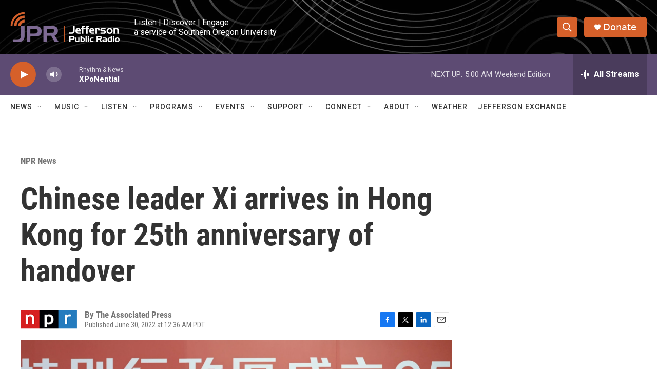

--- FILE ---
content_type: text/html; charset=utf-8
request_url: https://www.google.com/recaptcha/api2/aframe
body_size: 266
content:
<!DOCTYPE HTML><html><head><meta http-equiv="content-type" content="text/html; charset=UTF-8"></head><body><script nonce="iJmGLsaT1VAtEw580x47nw">/** Anti-fraud and anti-abuse applications only. See google.com/recaptcha */ try{var clients={'sodar':'https://pagead2.googlesyndication.com/pagead/sodar?'};window.addEventListener("message",function(a){try{if(a.source===window.parent){var b=JSON.parse(a.data);var c=clients[b['id']];if(c){var d=document.createElement('img');d.src=c+b['params']+'&rc='+(localStorage.getItem("rc::a")?sessionStorage.getItem("rc::b"):"");window.document.body.appendChild(d);sessionStorage.setItem("rc::e",parseInt(sessionStorage.getItem("rc::e")||0)+1);localStorage.setItem("rc::h",'1769249426260');}}}catch(b){}});window.parent.postMessage("_grecaptcha_ready", "*");}catch(b){}</script></body></html>